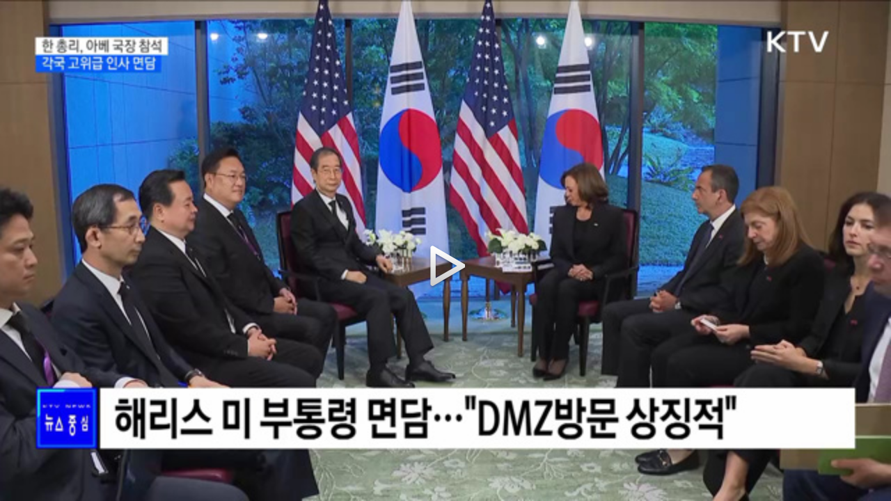

--- FILE ---
content_type: text/html; charset=UTF-8
request_url: https://www.ktv.go.kr/content/player?content_id=657132&start=&ref=m.ktv
body_size: 5128
content:
















<!DOCTYPE html>
<html lang="ko">
<head>
<title>KTV VOD Player</title>
<meta http-equiv="Content-Type" content="text/html; charset=UTF-8">
<meta http-equiv="X-UA-Compatible" content="IE=Edge">
<meta name="viewport" content="width=device-width,initial-scale=1.0,minimum-scale=1.0,maximum-scale=1.0,user-scalable=no">
<meta name="title" content="한 총리, 아베 전 일본 총리 국장 참석···각국 인사 면담" />
<script>
var wp_PlayerType = "VOD";
var wp_AodType = "S";
//###### elearningUserID = 플레이어 개인정보 설정 및 이어보기 기능에서의 사용자별 세션 아이디 입력. (빈문자열 오류 발생)
var elearningUserID = "18.189.16.143.aaakr";	// (50BYTE)
var elearningReserve1 = ""; //이름 (100BYTE)
var elearningReserve2 = ""; //소속 (100BYTE)
//###### elearningUserID = 플레이어 개인정보 설정 및 이어보기 기능에서의 사용자별 세션 아이디 입력. (빈문자열 오류 발생)
var playerContentId = "657132";
</script>
<script src="/resources/js/library/vodplayer/lib/hls.js"></script>
<script src="/resources/js/library/vodplayer/lib/jquery-3.4.1.min.js"></script>
<script src="/resources/js/library/vodplayer/extend/js/mobile-detect.min.js"></script>
<script src="/resources/js/library/vodplayer/extend/js/env.js?v=adbactde"></script>
<script src="/resources/js/library/vodplayer/lib/jquery.iecors.js"></script>

<script>
var view = {playerId : "divPlayer"
		  , fileId    : "04f2e27b-56c8-49b5-b810-5712b71d0130"
		  , thumb     : "/media/contents/image/2022/09/27/75VVLxJ6Tc.jpg"};
var media;
jQuery(document).ready(function() {

	// settId를 입력하지 않으면 smil파일을 이용하여 Auto Adaptive 처리됨.
	media = new WeNMediaPlayer(
			  "VOD"			
			,view.playerId
			,""
			,view.fileId
			,""
			,"100%"
			,"100%"
			,""    	
			,"HLS"		
			,""		
			,""		
			,""	    	
			,"0"		    	
			,"N"			
			,""	    	
			,""			
			,"N"		
			,"Y"	
			,"N"			
			,"N"		
			,"N"		
			,"N"		
			,"Y"			
			,"false"     
			,""   
			,"S"			
			,""			
			,""				
			,""		
			,""			
			,view.thumb				
	);

	if ($("#"+view.playerId).length > 0){
		media.show("media");
	}

});

//ktvApp
var appCheck=false;
if (navigator.userAgent.indexOf("ktvApp_") > -1){  //기존안드로이드앱과 구분을위한 _ 추가
	appCheck = "true";
}

//플레이어 로딩완료
function playerLoadComplete(){
	//console.log("로딩완료");
	//wenplayer(view.playerId).on("play", function(event){
	wenplayer(view.playerId).onPlay(function(event){
		//console.log("플레이");
		
			vodViewCount();	//조회수증가
		
			//m.ktv == 재생시 전체화면
			if (appCheck){
				wenplayer(view.playerId).setFullscreen(true);
			}
		
	});
}

//조회수증가
var viewCount = 0;
function vodViewCount(){
	//console.log(viewCount);
	if (viewCount == 0){
		$.ajax({
			url : "/content/vodViewCount",
			dataType : "json",
			type : "get",
			data : {
				 "type" : "program"
				,"content_id" : '657132'
				,"ref" : "m.ktv"
			},
			success: function(data) {},
			error:function(request,status,error){}
		});
	}
	viewCount++;
}

//플레이어 현재상태
function playerGetState(){
	return wenplayer(view.playerId).getState();
}
//플레이어 현재시간
function playerGetPosition(){
	return media.getPosition();
}

//플레이어 해상도
function playerGetStreamUri(){
	//var oPlayer = wenplayer(view.playerId);
	//console.log(oPlayer.getQualityLevels());		//해상도종류
	//console.log(oPlayer.getCurrentQuality());		//선택해상도
	//console.log(wenGlobalObj.wenMapStreamFileUrl);	//스트리밍주소
	//console.log(wenGlobalObj.wenCurrentFileId);		//파일ID

	var streamUri = wenGlobalObj.wenMapStreamFileUrl.get(wenGlobalObj.wenCurrentFileId).get(0);
	//console.log(streamUri)
	return streamUri;
}

function getPipData(){
	//영상중지
	if (playerGetState() === "playing"){
		wenplayer(view.playerId).pause();
	}

	return { streamUri : playerGetStreamUri()
			, position  : playerGetPosition()	};
}

//받을message 선언
window.addEventListener('message', function(e) {
	//console.log('www.ktv message start');
	//console.log(e.data);
	//console.log("www.ktv e.origin : " + e.origin);

	if(e.data.sendFunction === 'getPipData'){
		//message전송
		window.parent.postMessage({ returnFunction : e.data.sendFunction
			                      , playerData : getPipData() } , e.origin);
	}
});


	/*
	$(window).on("orientationchange",function(){
		if (playerGetState() === "playing"){
			if(window.orientation == 0) {// Portrait(세로)
				wenplayer(view.playerId).setFullscreen(false);
			} else { // Landscape(가로)
				wenplayer(view.playerId).setFullscreen(true);
			}
		}
	});
	*/


</script>
</head>
<body bgcolor="#FFFFFF" leftmargin="0" topmargin="0" marginwidth="0" marginheight="0" style="margin:0px;background:#FFFFFF">

	
	

	
		
			<div id="divPlayer"></div>
		
		
	


	

</body>
</html>


--- FILE ---
content_type: text/xml; charset=UTF-8
request_url: https://www.ktv.go.kr/content/playerProxy?http://hdvod.ktv.go.kr:8080/rest/file2/stream/04f2e27b-56c8-49b5-b810-5712b71d0130;protocol=http;branchCd=;settId=;userId=18.189.16.143.aaakr;contentId=657132&_=1768868012987
body_size: 1443
content:
<?xml version="1.0" encoding="UTF-8" standalone="yes"?><root><resultCode>0000</resultCode><resultMessage></resultMessage><vodList><vod><fileId>04f2e27b-56c8-49b5-b810-5712b71d0130</fileId><fileTitle>newsj_20220927_1400_03.mp4</fileTitle><instanceId>7df25851-29bb-48ce-b3ed-12d715903294</instanceId><playTime>145</playTime><previewFile>https://hdvod.ktv.go.kr:443/streams/7df25851-29bb-48ce-b3ed-12d715903294/2022/09/27/04f2e27b-56c8-49b5-b810-5712b71d0130/preview/04f2e27b-56c8-49b5-b810-5712b71d0130.vtt</previewFile><shareYN>N</shareYN><smilFile>https://hdvod.ktv.go.kr:8443/streams/_definst_/smil:7df25851-29bb-48ce-b3ed-12d715903294/2022/09/27/04f2e27b-56c8-49b5-b810-5712b71d0130/04f2e27b-56c8-49b5-b810-5712b71d0130.smil/playlist.m3u8</smilFile><streamList><stream><file>https://hdvod.ktv.go.kr:8443/streams/_definst_/mp4:7df25851-29bb-48ce-b3ed-12d715903294/2022/09/27/04f2e27b-56c8-49b5-b810-5712b71d0130/06b33074-95d8-4ea9-8093-4af9fddd0d41.mp4/playlist.m3u8</file><label>720P</label></stream><stream><file>https://hdvod.ktv.go.kr:8443/streams/_definst_/mp4:7df25851-29bb-48ce-b3ed-12d715903294/2022/09/27/04f2e27b-56c8-49b5-b810-5712b71d0130/4f16195d-a968-454b-90c7-f17a2e7aa96a.mp4/playlist.m3u8</file><label>360P</label></stream></streamList><thumbnail>https://hdvod.ktv.go.kr:443/rest/stream/thumbnail/04f2e27b-56c8-49b5-b810-5712b71d0130;size=1280*720</thumbnail><trackList/><videoSize>1280x720</videoSize></vod></vodList></root>

--- FILE ---
content_type: text/vtt
request_url: https://hdvod.ktv.go.kr/streams/7df25851-29bb-48ce-b3ed-12d715903294/2022/09/27/04f2e27b-56c8-49b5-b810-5712b71d0130/preview/04f2e27b-56c8-49b5-b810-5712b71d0130.vtt
body_size: 11174
content:
WEBVTT

00:00.000 --> 00:01.000
00000001.png?f=04f2e27b-56c8-49b5-b810-5712b71d0130

00:01.000 --> 00:02.000
00000002.png?f=04f2e27b-56c8-49b5-b810-5712b71d0130

00:02.000 --> 00:03.000
00000003.png?f=04f2e27b-56c8-49b5-b810-5712b71d0130

00:03.000 --> 00:04.000
00000004.png?f=04f2e27b-56c8-49b5-b810-5712b71d0130

00:04.000 --> 00:05.000
00000005.png?f=04f2e27b-56c8-49b5-b810-5712b71d0130

00:05.000 --> 00:06.000
00000006.png?f=04f2e27b-56c8-49b5-b810-5712b71d0130

00:06.000 --> 00:07.000
00000007.png?f=04f2e27b-56c8-49b5-b810-5712b71d0130

00:07.000 --> 00:08.000
00000008.png?f=04f2e27b-56c8-49b5-b810-5712b71d0130

00:08.000 --> 00:09.000
00000009.png?f=04f2e27b-56c8-49b5-b810-5712b71d0130

00:09.000 --> 00:10.000
00000010.png?f=04f2e27b-56c8-49b5-b810-5712b71d0130

00:10.000 --> 00:11.000
00000011.png?f=04f2e27b-56c8-49b5-b810-5712b71d0130

00:11.000 --> 00:12.000
00000012.png?f=04f2e27b-56c8-49b5-b810-5712b71d0130

00:12.000 --> 00:13.000
00000013.png?f=04f2e27b-56c8-49b5-b810-5712b71d0130

00:13.000 --> 00:14.000
00000014.png?f=04f2e27b-56c8-49b5-b810-5712b71d0130

00:14.000 --> 00:15.000
00000015.png?f=04f2e27b-56c8-49b5-b810-5712b71d0130

00:15.000 --> 00:16.000
00000016.png?f=04f2e27b-56c8-49b5-b810-5712b71d0130

00:16.000 --> 00:17.000
00000017.png?f=04f2e27b-56c8-49b5-b810-5712b71d0130

00:17.000 --> 00:18.000
00000018.png?f=04f2e27b-56c8-49b5-b810-5712b71d0130

00:18.000 --> 00:19.000
00000019.png?f=04f2e27b-56c8-49b5-b810-5712b71d0130

00:19.000 --> 00:20.000
00000020.png?f=04f2e27b-56c8-49b5-b810-5712b71d0130

00:20.000 --> 00:21.000
00000021.png?f=04f2e27b-56c8-49b5-b810-5712b71d0130

00:21.000 --> 00:22.000
00000022.png?f=04f2e27b-56c8-49b5-b810-5712b71d0130

00:22.000 --> 00:23.000
00000023.png?f=04f2e27b-56c8-49b5-b810-5712b71d0130

00:23.000 --> 00:24.000
00000024.png?f=04f2e27b-56c8-49b5-b810-5712b71d0130

00:24.000 --> 00:25.000
00000025.png?f=04f2e27b-56c8-49b5-b810-5712b71d0130

00:25.000 --> 00:26.000
00000026.png?f=04f2e27b-56c8-49b5-b810-5712b71d0130

00:26.000 --> 00:27.000
00000027.png?f=04f2e27b-56c8-49b5-b810-5712b71d0130

00:27.000 --> 00:28.000
00000028.png?f=04f2e27b-56c8-49b5-b810-5712b71d0130

00:28.000 --> 00:29.000
00000029.png?f=04f2e27b-56c8-49b5-b810-5712b71d0130

00:29.000 --> 00:30.000
00000030.png?f=04f2e27b-56c8-49b5-b810-5712b71d0130

00:30.000 --> 00:31.000
00000031.png?f=04f2e27b-56c8-49b5-b810-5712b71d0130

00:31.000 --> 00:32.000
00000032.png?f=04f2e27b-56c8-49b5-b810-5712b71d0130

00:32.000 --> 00:33.000
00000033.png?f=04f2e27b-56c8-49b5-b810-5712b71d0130

00:33.000 --> 00:34.000
00000034.png?f=04f2e27b-56c8-49b5-b810-5712b71d0130

00:34.000 --> 00:35.000
00000035.png?f=04f2e27b-56c8-49b5-b810-5712b71d0130

00:35.000 --> 00:36.000
00000036.png?f=04f2e27b-56c8-49b5-b810-5712b71d0130

00:36.000 --> 00:37.000
00000037.png?f=04f2e27b-56c8-49b5-b810-5712b71d0130

00:37.000 --> 00:38.000
00000038.png?f=04f2e27b-56c8-49b5-b810-5712b71d0130

00:38.000 --> 00:39.000
00000039.png?f=04f2e27b-56c8-49b5-b810-5712b71d0130

00:39.000 --> 00:40.000
00000040.png?f=04f2e27b-56c8-49b5-b810-5712b71d0130

00:40.000 --> 00:41.000
00000041.png?f=04f2e27b-56c8-49b5-b810-5712b71d0130

00:41.000 --> 00:42.000
00000042.png?f=04f2e27b-56c8-49b5-b810-5712b71d0130

00:42.000 --> 00:43.000
00000043.png?f=04f2e27b-56c8-49b5-b810-5712b71d0130

00:43.000 --> 00:44.000
00000044.png?f=04f2e27b-56c8-49b5-b810-5712b71d0130

00:44.000 --> 00:45.000
00000045.png?f=04f2e27b-56c8-49b5-b810-5712b71d0130

00:45.000 --> 00:46.000
00000046.png?f=04f2e27b-56c8-49b5-b810-5712b71d0130

00:46.000 --> 00:47.000
00000047.png?f=04f2e27b-56c8-49b5-b810-5712b71d0130

00:47.000 --> 00:48.000
00000048.png?f=04f2e27b-56c8-49b5-b810-5712b71d0130

00:48.000 --> 00:49.000
00000049.png?f=04f2e27b-56c8-49b5-b810-5712b71d0130

00:49.000 --> 00:50.000
00000050.png?f=04f2e27b-56c8-49b5-b810-5712b71d0130

00:50.000 --> 00:51.000
00000051.png?f=04f2e27b-56c8-49b5-b810-5712b71d0130

00:51.000 --> 00:52.000
00000052.png?f=04f2e27b-56c8-49b5-b810-5712b71d0130

00:52.000 --> 00:53.000
00000053.png?f=04f2e27b-56c8-49b5-b810-5712b71d0130

00:53.000 --> 00:54.000
00000054.png?f=04f2e27b-56c8-49b5-b810-5712b71d0130

00:54.000 --> 00:55.000
00000055.png?f=04f2e27b-56c8-49b5-b810-5712b71d0130

00:55.000 --> 00:56.000
00000056.png?f=04f2e27b-56c8-49b5-b810-5712b71d0130

00:56.000 --> 00:57.000
00000057.png?f=04f2e27b-56c8-49b5-b810-5712b71d0130

00:57.000 --> 00:58.000
00000058.png?f=04f2e27b-56c8-49b5-b810-5712b71d0130

00:58.000 --> 00:59.000
00000059.png?f=04f2e27b-56c8-49b5-b810-5712b71d0130

00:59.000 --> 01:00.000
00000060.png?f=04f2e27b-56c8-49b5-b810-5712b71d0130

01:00.000 --> 01:01.000
00000061.png?f=04f2e27b-56c8-49b5-b810-5712b71d0130

01:01.000 --> 01:02.000
00000062.png?f=04f2e27b-56c8-49b5-b810-5712b71d0130

01:02.000 --> 01:03.000
00000063.png?f=04f2e27b-56c8-49b5-b810-5712b71d0130

01:03.000 --> 01:04.000
00000064.png?f=04f2e27b-56c8-49b5-b810-5712b71d0130

01:04.000 --> 01:05.000
00000065.png?f=04f2e27b-56c8-49b5-b810-5712b71d0130

01:05.000 --> 01:06.000
00000066.png?f=04f2e27b-56c8-49b5-b810-5712b71d0130

01:06.000 --> 01:07.000
00000067.png?f=04f2e27b-56c8-49b5-b810-5712b71d0130

01:07.000 --> 01:08.000
00000068.png?f=04f2e27b-56c8-49b5-b810-5712b71d0130

01:08.000 --> 01:09.000
00000069.png?f=04f2e27b-56c8-49b5-b810-5712b71d0130

01:09.000 --> 01:10.000
00000070.png?f=04f2e27b-56c8-49b5-b810-5712b71d0130

01:10.000 --> 01:11.000
00000071.png?f=04f2e27b-56c8-49b5-b810-5712b71d0130

01:11.000 --> 01:12.000
00000072.png?f=04f2e27b-56c8-49b5-b810-5712b71d0130

01:12.000 --> 01:13.000
00000073.png?f=04f2e27b-56c8-49b5-b810-5712b71d0130

01:13.000 --> 01:14.000
00000074.png?f=04f2e27b-56c8-49b5-b810-5712b71d0130

01:14.000 --> 01:15.000
00000075.png?f=04f2e27b-56c8-49b5-b810-5712b71d0130

01:15.000 --> 01:16.000
00000076.png?f=04f2e27b-56c8-49b5-b810-5712b71d0130

01:16.000 --> 01:17.000
00000077.png?f=04f2e27b-56c8-49b5-b810-5712b71d0130

01:17.000 --> 01:18.000
00000078.png?f=04f2e27b-56c8-49b5-b810-5712b71d0130

01:18.000 --> 01:19.000
00000079.png?f=04f2e27b-56c8-49b5-b810-5712b71d0130

01:19.000 --> 01:20.000
00000080.png?f=04f2e27b-56c8-49b5-b810-5712b71d0130

01:20.000 --> 01:21.000
00000081.png?f=04f2e27b-56c8-49b5-b810-5712b71d0130

01:21.000 --> 01:22.000
00000082.png?f=04f2e27b-56c8-49b5-b810-5712b71d0130

01:22.000 --> 01:23.000
00000083.png?f=04f2e27b-56c8-49b5-b810-5712b71d0130

01:23.000 --> 01:24.000
00000084.png?f=04f2e27b-56c8-49b5-b810-5712b71d0130

01:24.000 --> 01:25.000
00000085.png?f=04f2e27b-56c8-49b5-b810-5712b71d0130

01:25.000 --> 01:26.000
00000086.png?f=04f2e27b-56c8-49b5-b810-5712b71d0130

01:26.000 --> 01:27.000
00000087.png?f=04f2e27b-56c8-49b5-b810-5712b71d0130

01:27.000 --> 01:28.000
00000088.png?f=04f2e27b-56c8-49b5-b810-5712b71d0130

01:28.000 --> 01:29.000
00000089.png?f=04f2e27b-56c8-49b5-b810-5712b71d0130

01:29.000 --> 01:30.000
00000090.png?f=04f2e27b-56c8-49b5-b810-5712b71d0130

01:30.000 --> 01:31.000
00000091.png?f=04f2e27b-56c8-49b5-b810-5712b71d0130

01:31.000 --> 01:32.000
00000092.png?f=04f2e27b-56c8-49b5-b810-5712b71d0130

01:32.000 --> 01:33.000
00000093.png?f=04f2e27b-56c8-49b5-b810-5712b71d0130

01:33.000 --> 01:34.000
00000094.png?f=04f2e27b-56c8-49b5-b810-5712b71d0130

01:34.000 --> 01:35.000
00000095.png?f=04f2e27b-56c8-49b5-b810-5712b71d0130

01:35.000 --> 01:36.000
00000096.png?f=04f2e27b-56c8-49b5-b810-5712b71d0130

01:36.000 --> 01:37.000
00000097.png?f=04f2e27b-56c8-49b5-b810-5712b71d0130

01:37.000 --> 01:38.000
00000098.png?f=04f2e27b-56c8-49b5-b810-5712b71d0130

01:38.000 --> 01:39.000
00000099.png?f=04f2e27b-56c8-49b5-b810-5712b71d0130

01:39.000 --> 01:40.000
00000100.png?f=04f2e27b-56c8-49b5-b810-5712b71d0130

01:40.000 --> 01:41.000
00000101.png?f=04f2e27b-56c8-49b5-b810-5712b71d0130

01:41.000 --> 01:42.000
00000102.png?f=04f2e27b-56c8-49b5-b810-5712b71d0130

01:42.000 --> 01:43.000
00000103.png?f=04f2e27b-56c8-49b5-b810-5712b71d0130

01:43.000 --> 01:44.000
00000104.png?f=04f2e27b-56c8-49b5-b810-5712b71d0130

01:44.000 --> 01:45.000
00000105.png?f=04f2e27b-56c8-49b5-b810-5712b71d0130

01:45.000 --> 01:46.000
00000106.png?f=04f2e27b-56c8-49b5-b810-5712b71d0130

01:46.000 --> 01:47.000
00000107.png?f=04f2e27b-56c8-49b5-b810-5712b71d0130

01:47.000 --> 01:48.000
00000108.png?f=04f2e27b-56c8-49b5-b810-5712b71d0130

01:48.000 --> 01:49.000
00000109.png?f=04f2e27b-56c8-49b5-b810-5712b71d0130

01:49.000 --> 01:50.000
00000110.png?f=04f2e27b-56c8-49b5-b810-5712b71d0130

01:50.000 --> 01:51.000
00000111.png?f=04f2e27b-56c8-49b5-b810-5712b71d0130

01:51.000 --> 01:52.000
00000112.png?f=04f2e27b-56c8-49b5-b810-5712b71d0130

01:52.000 --> 01:53.000
00000113.png?f=04f2e27b-56c8-49b5-b810-5712b71d0130

01:53.000 --> 01:54.000
00000114.png?f=04f2e27b-56c8-49b5-b810-5712b71d0130

01:54.000 --> 01:55.000
00000115.png?f=04f2e27b-56c8-49b5-b810-5712b71d0130

01:55.000 --> 01:56.000
00000116.png?f=04f2e27b-56c8-49b5-b810-5712b71d0130

01:56.000 --> 01:57.000
00000117.png?f=04f2e27b-56c8-49b5-b810-5712b71d0130

01:57.000 --> 01:58.000
00000118.png?f=04f2e27b-56c8-49b5-b810-5712b71d0130

01:58.000 --> 01:59.000
00000119.png?f=04f2e27b-56c8-49b5-b810-5712b71d0130

01:59.000 --> 02:00.000
00000120.png?f=04f2e27b-56c8-49b5-b810-5712b71d0130

02:00.000 --> 02:01.000
00000121.png?f=04f2e27b-56c8-49b5-b810-5712b71d0130

02:01.000 --> 02:02.000
00000122.png?f=04f2e27b-56c8-49b5-b810-5712b71d0130

02:02.000 --> 02:03.000
00000123.png?f=04f2e27b-56c8-49b5-b810-5712b71d0130

02:03.000 --> 02:04.000
00000124.png?f=04f2e27b-56c8-49b5-b810-5712b71d0130

02:04.000 --> 02:05.000
00000125.png?f=04f2e27b-56c8-49b5-b810-5712b71d0130

02:05.000 --> 02:06.000
00000126.png?f=04f2e27b-56c8-49b5-b810-5712b71d0130

02:06.000 --> 02:07.000
00000127.png?f=04f2e27b-56c8-49b5-b810-5712b71d0130

02:07.000 --> 02:08.000
00000128.png?f=04f2e27b-56c8-49b5-b810-5712b71d0130

02:08.000 --> 02:09.000
00000129.png?f=04f2e27b-56c8-49b5-b810-5712b71d0130

02:09.000 --> 02:10.000
00000130.png?f=04f2e27b-56c8-49b5-b810-5712b71d0130

02:10.000 --> 02:11.000
00000131.png?f=04f2e27b-56c8-49b5-b810-5712b71d0130

02:11.000 --> 02:12.000
00000132.png?f=04f2e27b-56c8-49b5-b810-5712b71d0130

02:12.000 --> 02:13.000
00000133.png?f=04f2e27b-56c8-49b5-b810-5712b71d0130

02:13.000 --> 02:14.000
00000134.png?f=04f2e27b-56c8-49b5-b810-5712b71d0130

02:14.000 --> 02:15.000
00000135.png?f=04f2e27b-56c8-49b5-b810-5712b71d0130

02:15.000 --> 02:16.000
00000136.png?f=04f2e27b-56c8-49b5-b810-5712b71d0130

02:16.000 --> 02:17.000
00000137.png?f=04f2e27b-56c8-49b5-b810-5712b71d0130

02:17.000 --> 02:18.000
00000138.png?f=04f2e27b-56c8-49b5-b810-5712b71d0130

02:18.000 --> 02:19.000
00000139.png?f=04f2e27b-56c8-49b5-b810-5712b71d0130

02:19.000 --> 02:20.000
00000140.png?f=04f2e27b-56c8-49b5-b810-5712b71d0130

02:20.000 --> 02:21.000
00000141.png?f=04f2e27b-56c8-49b5-b810-5712b71d0130

02:21.000 --> 02:22.000
00000142.png?f=04f2e27b-56c8-49b5-b810-5712b71d0130

02:22.000 --> 02:23.000
00000143.png?f=04f2e27b-56c8-49b5-b810-5712b71d0130

02:23.000 --> 02:24.000
00000144.png?f=04f2e27b-56c8-49b5-b810-5712b71d0130

02:24.000 --> 02:25.000
00000145.png?f=04f2e27b-56c8-49b5-b810-5712b71d0130



--- FILE ---
content_type: text/xml; charset=UTF-8
request_url: https://www.ktv.go.kr/content/playerProxy?http://hdvod.ktv.go.kr:8080/rest/file/view/04f2e27b-56c8-49b5-b810-5712b71d0130;userId=18.189.16.143.aaakr;contentId=657132&_=1768868012988
body_size: 3161
content:
<?xml version="1.0" encoding="UTF-8" standalone="yes"?><root><resultCode>0000</resultCode><resultMessage></resultMessage><audioCodec>AAC</audioCodec><audioFormat>aac (LC) (mp4a / 0x6134706D), 48000 Hz, stereo, fltp, 125 kb/s (default)</audioFormat><convertFileName></convertFileName><convertState>1</convertState><createDate>2022-09-27 14:32:02.0</createDate><fileSize>38120182</fileSize><folderId>988d8300-889c-40bb-afa5-f621e0ba2065</folderId><id>04f2e27b-56c8-49b5-b810-5712b71d0130</id><instanceId>7df25851-29bb-48ce-b3ed-12d715903294</instanceId><instanceName>default</instanceName><language></language><orgFileExists>false</orgFileExists><physicalPath></physicalPath><playTime>145</playTime><publicCd>1</publicCd><realFileName>newsj_20220927_1400_03.mp4</realFileName><settName></settName><settSeq></settSeq><shareYn>N</shareYn><smilFile>/smil:7df25851-29bb-48ce-b3ed-12d715903294/2022/09/27/04f2e27b-56c8-49b5-b810-5712b71d0130/04f2e27b-56c8-49b5-b810-5712b71d0130.smil</smilFile><state>1</state><streamList><stream><audioFormat>aac (LC) (mp4a / 0x6134706D), 48000 Hz, stereo, fltp, 127 kb/s (default)</audioFormat><convertSeq>0b6514c8-eea0-4e0b-9cca-400e39abb358</convertSeq><convertState>1</convertState><createDate>2022-09-27 14:33:29.0</createDate><errorMessage></errorMessage><fileSize>40484865</fileSize><preset></preset><settName>720P</settName><settSeq>22</settSeq><thumbTitle>1</thumbTitle><url>/mp4:7df25851-29bb-48ce-b3ed-12d715903294/2022/09/27/04f2e27b-56c8-49b5-b810-5712b71d0130/06b33074-95d8-4ea9-8093-4af9fddd0d41.mp4</url><userId></userId><videoFormat>h264 (Main) (avc1 / 0x31637661), yuv420p, 1280x720 [SAR 1:1 DAR 16:9], 2094 kb/s, 29.97 fps, 29.97 tbr, 11988 tbn, 59.94 tbc (default)</videoFormat><videoSize>1280x720</videoSize><xspos></xspos></stream><stream><audioFormat>aac (LC) (mp4a / 0x6134706D), 44100 Hz, stereo, fltp, 129 kb/s (default)</audioFormat><convertSeq>599abb83-fbe0-4073-9f28-bb69cc5121de</convertSeq><convertState>1</convertState><createDate>2022-09-27 14:32:42.0</createDate><errorMessage></errorMessage><fileSize>14255959</fileSize><preset></preset><settName>360P</settName><settSeq>24</settSeq><thumbTitle>1</thumbTitle><url>/mp4:7df25851-29bb-48ce-b3ed-12d715903294/2022/09/27/04f2e27b-56c8-49b5-b810-5712b71d0130/4f16195d-a968-454b-90c7-f17a2e7aa96a.mp4</url><userId></userId><videoFormat>h264 (Main) (avc1 / 0x31637661), yuv420p, 640x360 [SAR 1:1 DAR 16:9], 647 kb/s, 30 fps, 30 tbr, 15360 tbn, 60 tbc (default)</videoFormat><videoSize>640x360</videoSize><xspos></xspos></stream></streamList><thumbCount>1</thumbCount><thumbStep>145</thumbStep><thumbnailList><thumbnail><thumbTime>0</thumbTime><url>/rest/stream/04f2e27b-56c8-49b5-b810-5712b71d0130/thumbnail;idx=1</url></thumbnail></thumbnailList><trackList/><trackName></trackName><trackSeq></trackSeq><trackType></trackType><videoCodec>H264</videoCodec><videoFormat>h264 (High) (avc1 / 0x31637661), yuv420p(tv bt709), 1280x720 [SAR 1:1 DAR 16:9], 1972 kb/s, 29.97 fps, 29.97 tbr, 60k tbn, 59.94 tbc (default)</videoFormat><videoSize>1280x720</videoSize><viewCount>65</viewCount><waterAddr></waterAddr><waterFile></waterFile><waterRect></waterRect></root>